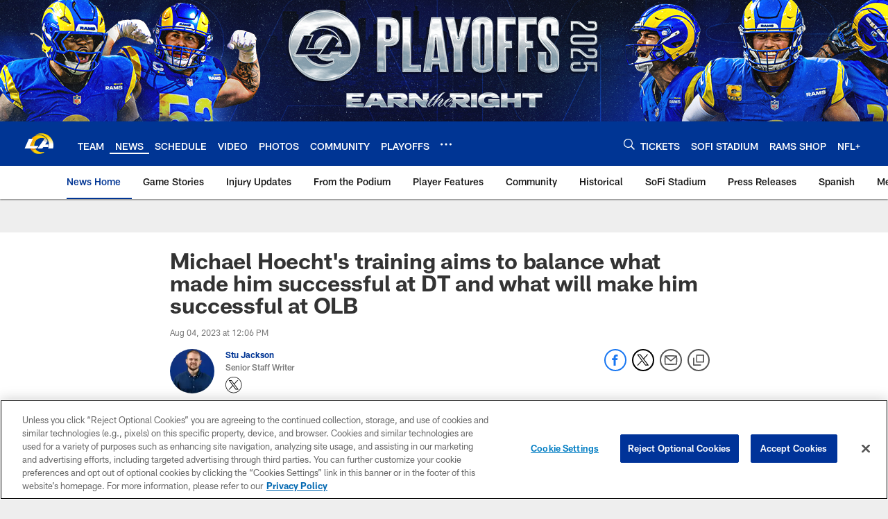

--- FILE ---
content_type: text/html; charset=utf-8
request_url: https://www.google.com/recaptcha/api2/aframe
body_size: 265
content:
<!DOCTYPE HTML><html><head><meta http-equiv="content-type" content="text/html; charset=UTF-8"></head><body><script nonce="4Nc7Q6vgLsDbXm1Ccws8HQ">/** Anti-fraud and anti-abuse applications only. See google.com/recaptcha */ try{var clients={'sodar':'https://pagead2.googlesyndication.com/pagead/sodar?'};window.addEventListener("message",function(a){try{if(a.source===window.parent){var b=JSON.parse(a.data);var c=clients[b['id']];if(c){var d=document.createElement('img');d.src=c+b['params']+'&rc='+(localStorage.getItem("rc::a")?sessionStorage.getItem("rc::b"):"");window.document.body.appendChild(d);sessionStorage.setItem("rc::e",parseInt(sessionStorage.getItem("rc::e")||0)+1);localStorage.setItem("rc::h",'1768726872359');}}}catch(b){}});window.parent.postMessage("_grecaptcha_ready", "*");}catch(b){}</script></body></html>

--- FILE ---
content_type: text/javascript; charset=utf-8
request_url: https://auth-id.therams.com/accounts.webSdkBootstrap?apiKey=4_9uJbeFZZVmtKTfSv1bjUVQ&pageURL=https%3A%2F%2Fwww.therams.com%2Fnews%2Fmichael-hoecht-s-training-balance-successful-defensive-tackle-outside-linebacker&sdk=js_latest&sdkBuild=18419&format=json
body_size: 414
content:
{
  "callId": "019bd056357b716aa642d804d9d4366d",
  "errorCode": 0,
  "apiVersion": 2,
  "statusCode": 200,
  "statusReason": "OK",
  "time": "2026-01-18T09:01:09.598Z",
  "hasGmid": "ver4"
}

--- FILE ---
content_type: image/svg+xml
request_url: https://static.www.nfl.com/t_q-best/league/api/clubs/logos/LA
body_size: 2684
content:
<svg xmlns="http://www.w3.org/2000/svg" width="500" height="500" viewBox="0 0 500 500">
  <defs>
    <linearGradient id="primaryroyalbluekeyline-a" x1="49.997%" x2="49.997%" y1="-.001%" y2="100%">
      <stop offset="21.7%" stop-color="#FFD100"/>
      <stop offset="29.6%" stop-color="#FFD724"/>
      <stop offset="47.4%" stop-color="#FFE87F"/>
      <stop offset="70.7%" stop-color="#FFF"/>
    </linearGradient>
    <linearGradient id="primaryroyalbluekeyline-b" x1="0%" x2="100%" y1="50%" y2="50%">
      <stop offset="0%" stop-color="#FFA300"/>
      <stop offset="13.4%" stop-color="#FFA800"/>
      <stop offset="28.9%" stop-color="#FFB600"/>
      <stop offset="45.3%" stop-color="#FFCD00"/>
      <stop offset="47.8%" stop-color="#FFD100"/>
    </linearGradient>
  </defs>
  <g fill="none" fill-rule="evenodd">
    <polygon points="0 0 500 0 500 500 0 500"/>
    <g transform="translate(20 84.996)">
      <path fill="#003594" fill-rule="nonzero" d="M403.85255,56.0796357 C340.882809,-6.91077453 242.782447,-18.1338548 167.213226,29.0071351 L167.213226,29.0071351 C146.379702,42.8281234 128.336879,60.4508363 114.028991,80.9530269 C113.978802,81.0134589 113.926564,81.0718423 113.875351,81.1322743 L74.4142953,81.1322743 L1.04591891e-13,249.500878 L96.5416166,249.500878 C110.502897,275.525591 131.656953,296.984012 157.479581,311.315619 C206.737439,338.423514 266.929512,336.158365 314.010688,305.425038 C319.458842,301.858088 321.936086,295.149626 320.113698,288.897873 C318.29131,282.64612 312.597357,278.319564 306.085905,278.238843 C304.613107,278.240722 303.148538,278.458475 301.7389,278.885158 C292.11632,281.774764 282.122072,283.23796 272.074994,283.228066 C243.165343,283.297026 215.599819,271.027299 196.302516,249.500878 L286.455756,249.500878 L301.938633,227.927687 L362.032599,227.933833 C362.032599,227.933833 360.203251,232.584022 359.199466,234.859952 L352.74656,249.507024 L451.100111,249.507024 L453.193721,241.810653 C471.258914,175.531737 452.42969,104.654397 403.85255,56.0796357 Z M443.122066,239.06868 L368.747718,239.06868 C371.829882,232.079848 374.375717,224.866591 376.363171,217.491393 L296.500779,217.491393 L281.099844,239.06868 L209.509463,239.06868 L316.54371,89.1256833 L316.531418,89.120562 C302.423927,83.3561603 287.317573,80.4323499 272.078067,80.5166875 C270.132636,80.5166875 268.20052,80.566194 266.281719,80.6652068 C208.215809,83.5905241 161.908528,130.207135 161.908528,187.086939 C161.908068,190.782162 162.104665,194.474779 162.497484,198.149063 L225.725718,198.149063 L206.897573,224.640802 C200.956802,232.630114 193.081185,239.061511 181.075707,239.061511 L175.921576,239.061511 C194.798887,271.61386 230.828635,293.655142 272.082164,293.655142 C283.148959,293.666015 294.157517,292.053727 304.756402,288.869749 C305.187873,288.736833 305.636483,288.667817 306.087954,288.664895 C307.984577,288.743286 309.613513,290.037515 310.118588,291.867331 C310.623663,293.697146 309.889268,295.643713 308.301403,296.683911 C274.087215,319.020354 231.896682,325.501101 192.55597,314.463183 C153.215257,303.425264 120.553779,275.943106 102.952527,239.06868 L16.0216433,239.06868 L81.211356,91.5736904 L118.877889,91.5736904 C144.976428,57.6632255 185.007547,37.3705714 227.786551,36.3654963 C228.810822,36.3439866 229.846359,36.3327196 230.869606,36.3327196 C291.15511,36.3327196 341.719261,72.4054874 362.19136,125.470907 L325.12505,177.401435 L381.562369,177.401435 C381.332206,127.051492 356.102357,80.105796 314.238651,52.1308119 C272.374944,24.1558278 219.348181,18.807362 172.741216,37.858883 C235.936767,-1.53249404 316.8088,1.79996604 376.54924,46.2571151 C436.28968,90.7142642 462.706107,167.222848 443.122066,239.06868 Z M233.341171,187.712769 L172.35609,187.712769 C172.35609,187.507914 172.340726,187.297939 172.340726,187.088988 C172.340726,135.924615 213.83291,93.7553872 266.811267,91.0871618 C268.575061,90.997026 270.346025,90.9518957 272.07397,90.9518957 C281.448204,90.9418856 290.783913,92.151458 299.846048,94.5502213 L233.341171,187.712769 Z M365.574527,138.848908 C368.230458,148.01848 369.943045,157.435308 370.685638,166.952849 L345.522378,166.952849 L365.574527,138.848908 Z"/>
      <path fill="url(#primaryroyalbluekeyline-a)" fill-rule="nonzero" d="M172.741216,37.858883 C229.891546,14.4965455 295.501748,28.1532656 338.58369,72.3788843 C381.665632,116.604503 393.599052,182.54992 368.747718,239.06868 L443.122066,239.06868 C462.724948,167.219152 436.313545,90.6964696 376.566268,46.2342325 C316.818991,1.77199542 235.934896,-1.55160272 172.741216,37.858883"/>
      <path fill="#D7D2CB" fill-rule="nonzero" d="M362.174972,125.491393 L347.85874,145.55276 C334.133363,131.441506 315.278626,123.489756 295.593275,123.510453 C294.364151,123.510453 293.144927,123.541181 291.935605,123.602637 L316.542685,89.1256833 C334.894454,96.6746405 350.720848,109.287159 362.174972,125.491393 Z M376.363171,217.492417 C379.824114,204.626018 381.572267,191.359206 381.562411,178.035458 C381.562411,177.821727 381.562411,177.607655 381.562411,177.393241 L366.085638,177.393241 C369.652424,190.546174 369.47505,204.433845 365.573503,217.491393 L376.363171,217.492417 Z"/>
      <path fill="#FFD100" fill-rule="nonzero" d="M308.296281,296.693129 C264.448492,325.310292 208.394636,327.419765 162.520018,302.179124 L162.520018,302.179124 C151.198655,287.909211 142.841057,271.522051 137.937519,253.97899 C153.779915,253.241515 176.722556,254.610965 193.681407,261.899676 C214.63974,282.355311 242.793,293.762273 272.079092,293.664361 C283.145886,293.675233 294.154444,292.062945 304.753329,288.878968 C305.184817,288.746124 305.633416,288.677108 306.084881,288.674114 C307.981141,288.753328 309.609311,290.04785 310.113865,291.877469 C310.618418,293.707087 309.883906,295.653165 308.296281,296.693129 Z M162.491338,198.158282 C162.097665,194.484057 161.900723,190.791412 161.901358,187.096158 C161.901358,130.211232 208.212737,83.5946212 266.27967,80.6744252 C198.959475,83.4133253 143.828101,133.589277 134.419149,198.164427 L162.491338,198.158282 Z"/>
      <path fill="#FFA300" fill-rule="nonzero" d="M175.914407,239.06868 L134.681363,239.06868 C135.482375,244.09699 136.568141,249.075783 137.933422,253.981038 L137.933422,253.981038 C153.775818,253.243564 176.718459,254.613014 193.67731,261.901724 C186.755599,255.124927 180.78065,247.444524 175.914407,239.06868 Z"/>
      <path fill="#FF8200" fill-rule="nonzero" d="M102.952527,239.06868 C108.093908,249.815829 114.568774,259.872433 122.224182,269.000945 C126.222779,262.84201 131.601376,257.699431 137.933422,253.981038 C136.568141,249.075783 135.482375,244.09699 134.681363,239.06868 L102.952527,239.06868 Z"/>
      <path fill="url(#primaryroyalbluekeyline-b)" fill-rule="nonzero" d="M316.531418,89.120562 C302.423927,83.3561603 287.317573,80.4323499 272.078067,80.5166875 C270.132636,80.5166875 268.20052,80.566194 266.281719,80.6652068 C198.962547,83.4041068 143.831173,133.580059 134.422222,198.155209 L96.0909374,198.155209 L143.305723,91.5736904 L118.877889,91.5736904 C144.976428,57.6632255 185.007547,37.3705714 227.786551,36.3654963 C228.810822,36.3439866 229.846359,36.3327196 230.869606,36.3327196 C291.15511,36.3327196 341.720285,72.4054874 362.192385,125.470907 L362.175996,125.494465 C350.719952,109.285147 334.888896,96.6694687 316.531418,89.120562 Z M137.933422,253.977966 L137.933422,253.977966 C131.601376,257.696358 126.222779,262.838938 122.224182,268.997872 C133.495935,282.446559 147.156732,293.695646 162.517969,302.178099 C151.196979,287.907947 142.839421,271.520866 137.935471,253.977966 L137.933422,253.977966 Z"/>
      <path fill="#FFF" fill-rule="nonzero" d="M368.635049,196.547104 C368.635049,203.640371 367.605313,210.696069 365.574527,217.492417 L296.500779,217.492417 L281.099844,239.06868 L209.509463,239.06868 L291.935605,123.600589 C293.147658,123.541181 294.366882,123.510453 295.593275,123.508364 C315.278626,123.487707 334.133363,131.439457 347.85874,145.550711 L325.12505,177.397338 L366.083589,177.397338 C367.777152,183.63968 368.635049,190.079106 368.635049,196.547104 L368.635049,196.547104 Z M81.211356,91.5736904 L16.0216433,239.06868 L181.068537,239.06868 C193.074015,239.06868 200.95373,232.641381 206.890403,224.646948 L225.718548,198.156233 L96.0909374,198.156233 L143.305723,91.5736904 L81.211356,91.5736904 Z"/>
    </g>
  </g>
</svg>
